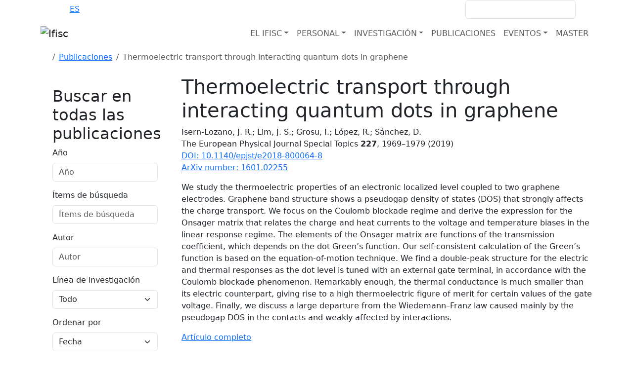

--- FILE ---
content_type: text/html; charset=utf-8
request_url: https://ifisc.uib-csic.es/es/publications/thermoelectric-transport-through-interacting-quant/
body_size: 10312
content:




<!DOCTYPE html>
<html>
    <head>
       <meta charset="utf-8" />
       <meta name="keywords" content="Ifisc" />
       <meta name="description" content="We study the thermoelectric properties of an electronic localized level coupled to two graphene electrodes. Graphene band structure shows a …">
       <meta name="Author" content="IFISC IT TEam + APSL - www.apsl.net" />
       <meta name="viewport" content="width=device-width, maximum-scale=1, initial-scale=1, user-scalable=0" />
       <title>Thermoelectric transport through interacting quantum dots in graphene  | Publicaciones</title>

       
       <link href="//fonts.googleapis.com/css?family=Open+Sans:300,400,600,800" rel="stylesheet" type="text/css" />
       <link rel="shortcut icon" href="/static/img/favicon.ico" />
       <link rel="icon" href="/static/img/animated_favicon1.gif" type="image/gif" />

       
       <link crossorigin="anonymous" href="https://cdn.jsdelivr.net/npm/bootstrap@5.3.3/dist/css/bootstrap.min.css" integrity="sha384-QWTKZyjpPEjISv5WaRU9OFeRpok6YctnYmDr5pNlyT2bRjXh0JMhjY6hW+ALEwIH" rel="stylesheet">

       <link href="/static/css/font-awesome.min.css" rel="stylesheet" type="text/css" />
       <link href="/static/css/owl.theme.css" rel="stylesheet" type="text/css" >
       <link href="/static/css/owl.carousel.css" rel="stylesheet" type="text/css" >

       
       

       <link rel="stylesheet" href="/static/CACHE/css/output.f316a71ffe0b.css" type="text/css">


    </head>

    <body id="body" class="d-flex flex-column">
    

       

       

          <div id="navFixed" class="bg-background-secondary">
                <div class="container d-flex justify-content-between align-items-center">
                      <ul class="d-flex m-0 gap-2 text-white">
                         
                         
                            <li><a href="/en/publications/thermoelectric-transport-through-interacting-quant"  class="text-white" >EN</a></li>
                            <span>·</span>
                            <li><a href="/es/publications/thermoelectric-transport-through-interacting-quant"  class="active" >ES</a></li>
                            <span>·</span>
                            <li><a href="/ca/publications/thermoelectric-transport-through-interacting-quant"  class="text-white" >CA</a></li>
                         

                      </ul>
                      <div class="d-flex align-items-center">
                         <a href="/intranet/" class="text-white"><i class="fa fa-lock me-2 text-primary-500"></i>INTRANET</a>
                         <form class="d-flex ms-3" action="/es/search/" method="get">
                            <div class="form-group me-2">
                               <input type="text" class="form-control" name='query' >
                            </div>
                            <button type="submit" class=" btn bg-primary-500"><i class="fa fa-search text-background-secondary"></i></button>
                         </form>
                      </div>
                </div>
          </div>
            
           




    <nav class="navbar navbar-expand-lg sticky-top bg-white" role="navigation">
        <div class="container d-flex justify-content-between">
            <div class="brand d-flex justify-content-between align-items-center w-100">
                <a href="/es/" class="navbar-brand"><img alt="Ifisc" src="/static/img/ifisc_mdm.png"></a>
                <button class="navbar-toggler ms-auto" type="button" >
                    <span class="fa fa-bars"></span>
                </button>
            </div>
            <div id="navbarSupportedContent" class="collapse navbar-collapse align-self-start align-self-lg-end ">
                <ul class="navbar-nav d-flex gap-3 ms-auto">
                  
                      <li class="nav-item dropdown">
                          
                              <a class="nav-link dropdown-toggle text-background-secondary text-uppercase" href="#" role="button" data-bs-toggle="dropdown" aria-expanded="false" data-text="El IFISC" >El IFISC</a><b class="fa fa-caret-down"></b>
                              

<ul class="dropdown-menu">
    
    <li><a class="dropdown-item" href="/es/about-ifisc/">El IFISC</a></li>
    
      
          <li><a href="/es/about-ifisc/data-analytics-services-unit/" class="dropdown-item">DATA ANALYTICS SERVICES UNIT</a></li>
      
          <li><a href="/es/about-ifisc/computing-services-unit/" class="dropdown-item">Unidad de computación</a></li>
      
          <li><a href="/es/about-ifisc/ifisc-and-sars-cov2/" class="dropdown-item">IFISC y SARS-CoV-2</a></li>
      
          <li><a href="/es/about-ifisc/news/" class="dropdown-item">Noticias</a></li>
      
          <li><a href="/es/about-ifisc/outreach/" class="dropdown-item">Divulgación</a></li>
      
          <li><a href="/es/about-ifisc/join-us/" class="dropdown-item">Becas y contratos</a></li>
      
          <li><a href="/es/about-ifisc/contact/" class="dropdown-item">Contacto</a></li>
      
    
</ul>

                          
                      </li>
                  
                      <li class="nav-item dropdown">
                          
                              <a class="nav-link dropdown-toggle text-background-secondary text-uppercase" href="#" role="button" data-bs-toggle="dropdown" aria-expanded="false" data-text="Personal" >Personal</a><b class="fa fa-caret-down"></b>
                              

<ul class="dropdown-menu">
    
    <li><a class="dropdown-item" href="/es/people/">Personal</a></li>
    
      
        
          <li><a href="/es/people/#research-staff" data-section="#research-staff" class="dropdown-item" >Investigadores de plantilla</a></li>
        
      
        
          <li><a href="/es/people/#tenure-track-and-senior-research-fellows" data-section="#tenure-track-and-senior-research-fellows" class="dropdown-item" >Tenure track y senior research fellows</a></li>
        
      
        
          <li><a href="/es/people/#scientific-associates" data-section="#scientific-associates" class="dropdown-item" >Investigadores asociados</a></li>
        
      
        
          <li><a href="/es/people/#visiting-researchers" data-section="#visiting-researchers" class="dropdown-item" >Investigadores visitantes</a></li>
        
      
        
          <li><a href="/es/people/#postdoctoral-researchers" data-section="#postdoctoral-researchers" class="dropdown-item" >Investigadores postdoctorales</a></li>
        
      
        
          <li><a href="/es/people/#phd-students" data-section="#phd-students" class="dropdown-item" >Investigadores predoctorales</a></li>
        
      
        
          <li><a href="/es/people/#master-and-collaboration-students" data-section="#master-and-collaboration-students" class="dropdown-item" >Estudiantes de máster y colaboradores</a></li>
        
      
        
          <li><a href="/es/people/#technical-and-administrative-support" data-section="#technical-and-administrative-support" class="dropdown-item" >Personal técnico y administrativo</a></li>
        
      
    
</ul>

                          
                      </li>
                  
                      <li class="nav-item dropdown">
                          
                              <a class="nav-link dropdown-toggle text-background-secondary text-uppercase" href="#" role="button" data-bs-toggle="dropdown" aria-expanded="false" data-text="Investigación" >Investigación</a><b class="fa fa-caret-down"></b>
                              

<ul class="dropdown-menu">
    
    <li><a class="dropdown-item" href="/es/research/">Investigación</a></li>
    
      
          <li><a href="/es/research/projects/" class="dropdown-item">Proyectos de investigación</a></li>
      
          <li><a href="/es/research/maria-de-maeztu-unit-excellence/" class="dropdown-item">María de Maeztu Unit of Excellence</a></li>
      
    
</ul>

                          
                      </li>
                  
                      <li class="nav-item ">
                          
                              <a href="/es/publications/" class="nav-link text-background-secondary text-uppercase" data-text="Publicaciones" >Publicaciones</a>
                          
                      </li>
                  
                      <li class="nav-item dropdown">
                          
                              <a class="nav-link dropdown-toggle text-background-secondary text-uppercase" href="#" role="button" data-bs-toggle="dropdown" aria-expanded="false" data-text="Eventos" >Eventos</a><b class="fa fa-caret-down"></b>
                              

<ul class="dropdown-menu">
    
    <li><a class="dropdown-item" href="/es/events/">Eventos</a></li>
    
      
          <li><a href="/es/events/seminars/" class="dropdown-item">Seminarios</a></li>
      
          <li><a href="/es/events/colloquia-excellence/" class="dropdown-item">Colloquia on Complex Systems</a></li>
      
          <li><a href="/es/events/conferences/" class="dropdown-item">Talleres, Conferencias y Escuelas</a></li>
      
          <li><a href="/es/events/outreach-events/" class="dropdown-item">Eventos de divulgación</a></li>
      
    
</ul>

                          
                      </li>
                  
                      <li class="nav-item ">
                          
                              <a href="/es/master/" class="nav-link text-background-secondary text-uppercase" data-text="Master" >Master</a>
                          
                      </li>
                  
                </ul>
            </div> 
        </div> 
    </nav>
    



<script src="/static/js/bootstrap.min.js" type="text/javascript"></script>
<script>
const button = document.querySelector("button.navbar-toggler");
button.addEventListener("click", function (e) {
    if(document.querySelector("#navbarSupportedContent").classList.contains("show")){
        document.querySelector("#navbarSupportedContent").classList.remove('show')
    }else{
        document.querySelector("#navbarSupportedContent").classList.add('show')
    }
    

})
const primaryHeader = document.querySelector("nav.navbar");
const scrollWatcher = document.createElement("div");

scrollWatcher.setAttribute("data-scroll-watcher", "");
primaryHeader.before(scrollWatcher);

const navObserver = new IntersectionObserver(
  (entries) => {
    primaryHeader.classList.toggle("sticking", !entries[0].isIntersecting);
  }
);

navObserver.observe(scrollWatcher);
</script>
<style>
    nav.navbar.sticking .brand .navbar-brand{
        display: block !important;
    }
    nav.navbar .container{
        flex-direction: row;
    }
    nav.navbar.sticking {
        border-bottom: 1px solid #e7e7e7;
    }
    nav.navbar.sticking .navbar-brand img{
        width: 200px;
    }
    .visually-hidden {
        clip: rect(0 0 0 0);
        clip-path: inset(50%);
        height: 1px;
        overflow: hidden;
        position: absolute;
        white-space: nowrap;
        width: 1px;
}
@media (max-width: 993px){
    .dropdown-menu.show{
        border: none;
    }
}
</style>



       
       
       
       <section class="contBreadcrumbs py-2">
          <div class="container">
             <nav aria-label="breadcrumb">
                <ol class="breadcrumb d-flex align-items-baseline">
                   
                         
                   
                         
                                     <li class="breadcrumb-item me-3"><a href="/es/"> <i class="fa fa-home" aria-hidden="true"></i> </a> </li>
                         
                   
                         
                                     <li class="breadcrumb-item"><a href="/es/publications/">Publicaciones</a></li>
                         
                   
                         
                                     <li  class="active breadcrumb-item" aria-current="page" >Thermoelectric transport through interacting quantum dots in graphene </li>
                         
                   
                </ol>
             </nav>
          </div>
       </section>
       

       <div class="flex-grow-1">
           
           


<section class="detailPage">
  <div class="container">
    <div class="row">
      <div class="col-md-3 hidden-sm hidden-xs">
      
<div id="mainBlock" class="well bg-background-primary fixed-lateral p-4 position-sticky">
  <h2>Buscar en todas las publicaciones</h2>
  <form method="GET" class="get-form d-flex flex-column" action="/es/publications/">
    <div class="mb-3"><label class="form-label" for="id_year">Año</label><input type="number" name="year" min="1900" max="2050" class="form-control" placeholder="Año" id="id_year"></div><div class="mb-3"><label class="form-label" for="id_keywords">Ítems de búsqueda</label><input type="text" name="keywords" class="form-control" placeholder="Ítems de búsqueda" id="id_keywords"></div><div class="mb-3"><label class="form-label" for="id_author">Autor</label><input type="text" name="author" class="form-control" placeholder="Autor" id="id_author"></div><div class="mb-3"><label class="form-label" for="id_researchline">Línea de investigación</label><select name="researchline" class="form-select" id="id_researchline">
  <option value="" selected>Todo</option>

  <option value="6">Biocomplexity</option>

  <option value="1">Complex systems. Nonlinear and Statistical Physics</option>

  <option value="3">Dynamics and collective phenomena of social systems</option>

  <option value="5">Nonlinear dynamics in fluids</option>

  <option value="2">Nonlinear photonics</option>

  <option value="4">Transport and Information in Quantum Systems</option>

</select></div><div class="mb-3"><label class="form-label" for="id_sort_by">Ordenar por</label><select name="sort_by" class="form-select" id="id_sort_by">
  <option value="DATE">Fecha</option>

  <option value="TITLE">Título</option>

</select></div>
    <input type="submit" class="btn btn-corporate" value=Buscar>
  </form>
</div>

     </div>
      <div class="col-md-9">
        <h1 class="bigTitle"> Thermoelectric transport through interacting quantum dots in graphene 	</h1>
        <div class="infoProject">
          <span>  Isern-Lozano, J. R.; Lim, J. S.; Grosu, I.; López, R.; Sánchez, D. </span> <br>
          <span>
            
              The European Physical Journal Special Topics <strong> 227</strong>, 1969–1979 (2019)

            
            </span>
          </div>

          
          <ul class="list-inline optionsBlock colorBg">
              <li><i class="fa fa-external-link" aria-hidden="true"></i> <a href="http://dx.doi.org/10.1140/epjst/e2018-800064-8"> DOI: 10.1140/epjst/e2018-800064-8</a> </li>
              <li><i class="fa fa-external-link" aria-hidden="true"></i><a href="https://arxiv.org/abs/1601.02255"> ArXiv number: 1601.02255</a></li>
          </ul>
          

          <p>We study the thermoelectric properties of an electronic localized level coupled to two graphene electrodes. Graphene band structure shows a pseudogap density of states (DOS) that strongly affects the charge transport. We focus on the Coulomb blockade regime and derive the expression for the Onsager matrix that relates the charge and heat currents to the voltage and temperature biases in the linear response regime. The elements of the Onsager matrix are functions of the transmission coefficient, which depends on the dot Green’s function. Our self-consistent calculation of the Green’s function is based on the equation-of-motion technique. We find a double-peak structure for the electric and thermal responses as the dot level is tuned with an external gate terminal, in accordance with the Coulomb blockade phenomenon. Remarkably enough, the thermal conductance is much smaller than its electric counterpart, giving rise to a high thermoelectric figure of merit for certain values of the gate voltage. Finally, we discuss a large departure from the Wiedemann–Franz law caused mainly by the pseudogap DOS in the contacts and weakly affected by interactions. </p>

          
          <ul class="list-inline optionsBlock colorBg">
              <li><a href="/media/publications/publication/BgoFsc0ySG-bP_KtM2cOdg.pdf"><i class="fa fa-download"></i> Artículo completo </a></li>
          </ul>
          


          
          </span>

      </div>
    </div>
  </div>
</section>


       </div>

        <footer>
            


<div class="container">
        <div class="row">
            <div class="col-md-4">
                <dl>
                  
                    <a href=" /es/about-ifisc/contact/ "><dt class="text-secondary-600 fw-bolder">Contacto</dt></a>
                  
                    <dd>Edifici Instituts Universitaris de Recerca <br/>
                      Campus Universitat de les Illes Balears</br>
                      E-07122 Palma, Mallorca, Spain
                    </dd>
                    <dd><a class='leftalign' href="mailto:ifisc@ifisc.uib-csic.es">ifisc@ifisc.uib-csic.es</a></dd>
                    <dd><a class='leftalign' href="tel:+34971173290">+34 971 17 32 90</a></dd>
                </dl>
            </div>
            <div class="col-md-3">
              
              <dl>
                  <a href="/es/research/"><dt class="text-secondary-600 fw-bolder">Qué hacemos</dt></a>
                  
                  <dd><a href="/es/research/">Investigación</a></dd>
                  
                  <dd><a href="/es/research/projects/">Proyectos de Investigación</a></dd>
                  
                  <dd><a href="/es/news/">Noticias</a></dd>
                  
                  <dd><a href="/es/events/">Eventos</a></dd>
                  
              </dl>
              
            </div>
            <div class="col-md-5">
                <dl class="social">
                    <dt class="text-secondary-600 fw-bolder">Social</dt>
                    <dd><a href="https://www.facebook.com/ifisc" target="_blank"><svg xmlns="http://www.w3.org/2000/svg" width="48.86" height="57" fill="currentColor" class="bi bi-facebook" viewBox="0 0 16 16">
                      <path d="M16 8.049c0-4.446-3.582-8.05-8-8.05C3.58 0-.002 3.603-.002 8.05c0 4.017 2.926 7.347 6.75 7.951v-5.625h-2.03V8.05H6.75V6.275c0-2.017 1.195-3.131 3.022-3.131.876 0 1.791.157 1.791.157v1.98h-1.009c-.993 0-1.303.621-1.303 1.258v1.51h2.218l-.354 2.326H9.25V16c3.824-.604 6.75-3.934 6.75-7.951"/>
                    </svg></a></dd>

                    <dd><a href="https://x.com/ifisc_mallorca" target="_blank"><svg xmlns="http://www.w3.org/2000/svg" width="48.86" height="57" fill="currentColor" class="bi bi-twitter-x" viewBox="0 0 16 16">
                      <path d="M12.6.75h2.454l-5.36 6.142L16 15.25h-4.937l-3.867-5.07-4.425 5.07H.316l5.733-6.57L0 .75h5.063l3.495 4.633L12.601.75Zm-.86 13.028h1.36L4.323 2.145H2.865z"/>
                    </svg></a></dd>

                    <dd><a href="https://www.youtube.com/user/IFISCseminars" target="_blank"><svg xmlns="http://www.w3.org/2000/svg" width="48.86" height="57" fill="currentColor" class="bi bi-youtube" viewBox="0 0 16 16">
                      <path d="M8.051 1.999h.089c.822.003 4.987.033 6.11.335a2.01 2.01 0 0 1 1.415 1.42c.101.38.172.883.22 1.402l.01.104.022.26.008.104c.065.914.073 1.77.074 1.957v.075c-.001.194-.01 1.108-.082 2.06l-.008.105-.009.104c-.05.572-.124 1.14-.235 1.558a2.01 2.01 0 0 1-1.415 1.42c-1.16.312-5.569.334-6.18.335h-.142c-.309 0-1.587-.006-2.927-.052l-.17-.006-.087-.004-.171-.007-.171-.007c-1.11-.049-2.167-.128-2.654-.26a2.01 2.01 0 0 1-1.415-1.419c-.111-.417-.185-.986-.235-1.558L.09 9.82l-.008-.104A31 31 0 0 1 0 7.68v-.123c.002-.215.01-.958.064-1.778l.007-.103.003-.052.008-.104.022-.26.01-.104c.048-.519.119-1.023.22-1.402a2.01 2.01 0 0 1 1.415-1.42c.487-.13 1.544-.21 2.654-.26l.17-.007.172-.006.086-.003.171-.007A100 100 0 0 1 7.858 2zM6.4 5.209v4.818l4.157-2.408z"/>
                    </svg></a></dd>

                    <dd><a href="https://bsky.app/profile/ifisc.uib-csic.es" target="_blank"><svg xmlns="http://www.w3.org/2000/svg" width="48.86" height="57" fill="currentColor" class="bi bi-bluesky" viewBox="0 0 16 16">
                      <path d="M3.468 1.948C5.303 3.325 7.276 6.118 8 7.616c.725-1.498 2.698-4.29 4.532-5.668C13.855.955 16 .186 16 2.632c0 .489-.28 4.105-.444 4.692-.572 2.04-2.653 2.561-4.504 2.246 3.236.551 4.06 2.375 2.281 4.2-3.376 3.464-4.852-.87-5.23-1.98-.07-.204-.103-.3-.103-.218 0-.081-.033.014-.102.218-.379 1.11-1.855 5.444-5.231 1.98-1.778-1.825-.955-3.65 2.28-4.2-1.85.315-3.932-.205-4.503-2.246C.28 6.737 0 3.12 0 2.632 0 .186 2.145.955 3.468 1.948"/>
                    </svg></a></dd>
                </dl>
            </div>
        </div>
    </div>
    <div class="subfooter bg-background-secondary">
        <div class="container">
            <div class="row">
                <div class="col-md-12 text-end">
                    <p class="pull-left">
                        <span>IFISC 2025 &copy;</span>
                        <a href="/es/">Inicio</a>
                        
                          <a href="/es/about-ifisc/contact/">Contacto</a>
                        
                        <!--a href="#">Mapa de la web</a-->
                        <a href="/es/about-ifisc/legal-notice/">Legal</a>
                    </p>
                    <a href="http://www.ciencia.gob.es/portal/site/MICINN/aei" target="_blank"><img alt="AEI" src="/static/img/aei_grey.png"></a>
                    <a href="http://www.uib.es/es/" target="_blank"><img alt="UIB" src="/static/img/uib.png"></a>
                    <a href="http://www.csic.es/" target="_blank"><img alt="CSIC" src="/static/img/csic.png"></a>
                </div>
            </div>
        </div>
    </div> <!-- end subfooter -->
    <a class="scrollUp" href="#"><i class="fa fa-chevron-up"></i></a>

        </footer>

        <div class="modal fade" id="legal" tabindex="-1" role="dialog" aria-labelledby="legal">
            <div class="modal-dialog" role="document">
                <div class="modal-content">
                    <div class="modal-header">
                        <button type="button" class="close" data-dismiss="modal" aria-label="Close"><span aria-hidden="true">&times;</span></button>
                        <h4 class="modal-title" id="myModalLabel"> Legal </h4>
                    </div>
                    <div class="modal-body">
                        <p> Coming soon </p>
                    </div>
                    <a class="scrollUp" href="#"><i class="fa fa-chevron-up"></i></a>
                    <div class="modal-footer">
                        <button type="button" class="btn btn-corporate" data-dismiss="modal">Cerrar</button>
                    </div>
                </div>
            </div>
        </div> <div class="modal fade" id="login" tabindex="-1" role="dialog" aria-labelledby="login">
            <div class="modal-dialog" role="document">
                <div class="modal-content">
                    <div class="modal-header">
                        <button type="button" class="close" data-dismiss="modal" aria-label="Close"><span aria-hidden="true">&times;</span></button>
                        <h4 class="modal-title" id="myModalLabel">intranet</h4>
                    </div>
                    <div class="modal-body">
                        <form>
                            <div class="alert alert-danger" role="alert">
                                Por favor, corrige los errores marcados en rojo.
                            </div>
                            <div class="form-group">
                                <label>Usuario</label>
                                <input type="text" class="form-control">
                            </div>
                            <div class="form-group has-error">
                                <label>Contraseña</label>
                                <input type="password" class="form-control">
                            </div>
                            <input type="submit" class="btn btn-corporate" value="enviar">
                        </form>
                    </div>
                    <div class="modal-footer">
                        <button type="button" class="btn btn-corporate" data-dismiss="modal">Cerrar</button>
                    </div>
                </div>
            </div>
        </div>
        
<div id="CookielawBanner">
    <div class="m_cookies">
        <p> This web uses cookies for data collection with a statistical purpose. If you continue Browse, it means acceptance of the installation of the same. </p><br>
        <a href="/es/about-ifisc/legal-notice" style="float:left;"> Más información</a>
        <a href="javascript:Cookielaw.accept();" id="agreeCookielaw" class="">De acuerdo</a>
        </div>
</div>



        
        <script src="https://code.jquery.com/jquery-3.7.1.min.js" integrity="sha256-/JqT3SQfawRcv/BIHPThkBvs0OEvtFFmqPF/lYI/Cxo=" crossorigin="anonymous"></script>

        
        <script crossorigin="anonymous" integrity="sha384-YvpcrYf0tY3lHB60NNkmXc5s9fDVZLESaAA55NDzOxhy9GkcIdslK1eN7N6jIeHz" src="https://cdn.jsdelivr.net/npm/bootstrap@5.3.3/dist/js/bootstrap.bundle.min.js"></script>

        
        
        
        
            
            <script>console.log("Form object IS available in base.html context!");</script>
        

        
        <script src="/static/js/owl.carousel.min.js" type="text/javascript"></script>
        <script>
            // Your Cookielaw JS here - consolidated for clarity
            (function() {

                var Cookielaw = {
                    ACCEPTED: '1',
                    REJECTED: '0', // Though REJECTED won't be used with current HTML, it's good to keep.

                    createCookie: function (name, value, days, secure = true) {
                        var date = new Date(), expires = '';
                        if (days) {
                            date.setTime(date.getTime() + (days * 24 * 60 * 60 * 1000));
                            expires = "; expires=" + date.toGMTString();
                        } else {
                            expires = "";
                        }
                        var secureString = "";
                        // Ensure `Secure` flag is only added if context is secure (HTTPS)
                        if (window.isSecureContext && secure) {
                            secureString = "; Secure";
                        }
                        // Add SameSite=Lax for modern browsers (good practice)
                        document.cookie = name + "=" + value + expires + "; path=/" + secureString + "; SameSite=Lax";
                    },

                    setCookielawCookie: function (cookieValue, secure = true) {
                        cookieValue = cookieValue || this.ACCEPTED;
                        // Sets the 'cookielaw_accepted' cookie for 10 years
                        this.createCookie('cookielaw_accepted', cookieValue, 10 * 365, secure);
                    },

                    hideCookielawBanner: function () {
                        var banner = document.getElementById('CookielawBanner');
                        if (banner) {
                            banner.remove(); // This completely removes the element from the DOM
                        }
                    },

                    accept: function () {
                        this.setCookielawCookie(this.ACCEPTED);
                        this.hideCookielawBanner();
                    },

                    // This function is crucial to check the cookie on page load
                    getCookie: function(name) {
                        var nameEQ = name + "=";
                        var ca = document.cookie.split(';');
                        for(var i=0; i < ca.length; i++) {
                            var c = ca[i];
                            while (c.charAt(0)==' ') c = c.substring(1,c.length); // Trim leading spaces
                            if (c.indexOf(nameEQ) == 0) return c.substring(nameEQ.length, c.length);
                        }
                        return null;
                    }
                };

                // Make Cookielaw object globally accessible (if not already)
                window.Cookielaw = Cookielaw;

                // --- Initial check on page load ---
                document.addEventListener('DOMContentLoaded', function() {
                    var cookielawStatus = Cookielaw.getCookie('cookielaw_accepted');
                    var banner = document.getElementById('CookielawBanner');

                    // If the cookie is found and indicates acceptance, hide the banner
                    if (cookielawStatus === Cookielaw.ACCEPTED) {
                        Cookielaw.hideCookielawBanner();
                    } else if (cookielawStatus === Cookielaw.REJECTED) {
                         // If you had a reject button, you might hide it here too,
                         // or show a less intrusive notice. For now, just hide.
                         Cookielaw.hideCookielawBanner();
                    } else {
                        // Ensure banner is visible if no cookie or status is not accepted/rejected
                        if (banner) {
                            banner.style.display = 'block';
                        }
                    }

                    // Event listener for the "Agree" button
                    // It's better to attach event listeners in JS than inline 'href="javascript:..."'
                    const agreeButton = document.getElementById('agreeCookielaw');
                    if (agreeButton) {
                        agreeButton.addEventListener('click', function(event) {
                            event.preventDefault(); // Prevent default link behavior
                            Cookielaw.accept(); // Call the accept method
                        });
                    } else {
                        console.warn("[Cookielaw] 'agreeCookielaw' button not found.");
                    }
                });

            })();
        </script>
        <script type="text/javascript">
            $(document).ready(function(){
                // scroll to top
                $(window).scroll(function(){
                    if ($(this).scrollTop() > 100) {
                        $('.scrollUp').fadeIn();
                    } else {
                        $('.scrollUp').fadeOut();
                    }
                });
                $('.scrollUp').click(function(){
                    $("html, body").animate({ scrollTop: 0 }, 300);
                    return false;
                });
                // carousel for projects module
                var owl = $("#projectContainer");
                if (owl.length > 0) { // Check if element exists before initializing carousel
                    owl.owlCarousel({
                        itemsCustom : [
                            [0, 1],
                            [450, 1],
                            [600, 3],
                            [700, 5],
                            [1000, 5]
                        ]
                    });
                }
            });
        </script>
        <script>
            // Google Analytics code
            (function(i,s,o,g,r,a,m){i['GoogleAnalyticsObject']=r;i[r]=i[r]||function(){
            (i[r].q=i[r].q||[]).push(arguments)},i[r].l=1*new Date();a=s.createElement(o),
            m=s.getElementsByTagName(o)[0];a.async=1;a.src=g;m.parentNode.insertBefore(a,m)
            })(window,document,'script','https://www.google-analytics.com/analytics.js','ga');
            ga('create', 'UA-91750826-1', 'auto');
            ga('send', 'pageview');
        </script>
        
        
            <script type="text/javascript">
                $(document).ready(function() {

                    // Initialize any input field with data-field-type="date"
                    $('input[data-field-type="date"]').each(function() {
                        var inputId = $(this).attr('id');
                        $(this).datetimepicker({
                            format: 'YYYY-MM-DD',
                            locale: 'es'
                        });
                    });

                    // Initialize any input field with data-field-type="datetime"
                    $('input[data-field-type="datetime"]').each(function() {
                        var inputId = $(this).attr('id');
                        $(this).datetimepicker({
                            format: 'YYYY-MM-DD HH:mm',
                            locale: 'es',
                            showTodayButton: true,
                            showClear: true
                        });
                    });

                });
            </script>

            
        


    </body>
</html>